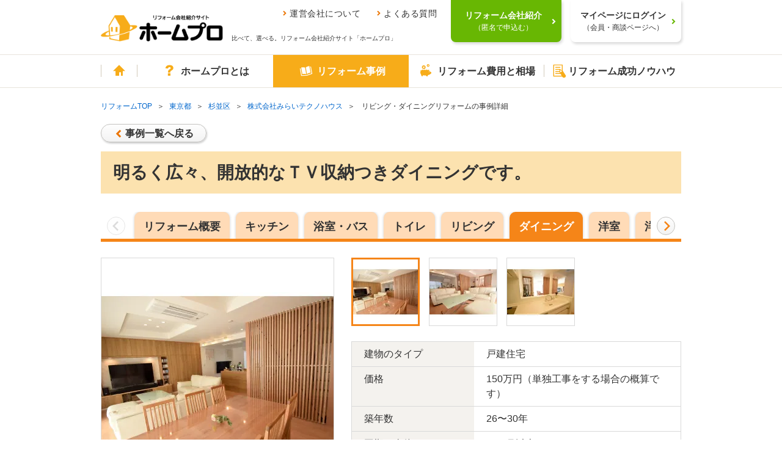

--- FILE ---
content_type: text/html; charset=UTF-8
request_url: https://www.homepro.jp/jirei/B92365.html
body_size: 14669
content:
<!DOCTYPE html>

<head>
    <meta charset="utf-8">
  <title>明るく広々、開放的なＴＶ収納つきダイニングです。 （ダイニング）リフォーム事例・施工事例 No.B92365｜リフォーム会社・業者紹介サイト「ホームプロ」</title>
  <meta name="description" content="明るく広々、開放的なＴＶ収納つきダイニングです。 （ダイニング）のリフォーム事例・施工例 No.B92365。１階空間の既存間仕切壁をほとんどなくし、出来るだけ広くされたいご要望でしたので、耐震診断や既存構造の解析には苦労をしました。特に抜けない柱には化粧材を貼り、意匠上どう残すかもポイントとなりました。階段も掛け替えとなりましたので、事前の耐震補強チェックにはかなり時間が掛かりました。意匠上こだわりました縦格子では、壁が見通し出来、筋交をスチール製も物にして視界を遮らない様に工夫しましたので、玄関からの正面にも同じ意匠を使い又、リビング入口引戸にも同じ意匠でデザインを統一しています。１階全体が大空間で心地良く感じられ、ホームパーティーで沢山の人が来られても圧迫感を全く感じません。">
  <meta property="og:title" content="明るく広々、開放的なＴＶ収納つきダイニングです。 （ダイニング）リフォーム事例・施工事例 No.B92365｜リフォーム会社・業者紹介サイト「ホームプロ」">
  <meta property="og:description" content="明るく広々、開放的なＴＶ収納つきダイニングです。 （ダイニング）のリフォーム事例・施工例 No.B92365。１階空間の既存間仕切壁をほとんどなくし、出来るだけ広くされたいご要望でしたので、耐震診断や既存構造の解析には苦労をしました。特に抜けない柱には化粧材を貼り、意匠上どう残すかもポイントとなりました。階段も掛け替えとなりましたので、事前の耐震補強チェックにはかなり時間が掛かりました。意匠上こだわりました縦格子では、壁が見通し出来、筋交をスチール製も物にして視界を遮らない様に工夫しましたので、玄関からの正面にも同じ意匠を使い又、リビング入口引戸にも同じ意匠でデザインを統一しています。１階全体が大空間で心地良く感じられ、ホームパーティーで沢山の人が来られても圧迫感を全く感じません。">
  <meta property="og:type" content="article">
  <meta property="og:url" content="https://www.homepro.jp/jirei/B92365.html">
  <meta property="og:image" content="https://www.homepro.jp/common/show_image_jireiPart.html?id=9423&subId=92365&item=main&nophoto">
    <link rel="canonical" href="https://www.homepro.jp/jirei/K37739.html">
  <meta content="IE=edge" http-equiv="X-UA-Compatible">
<meta content="telephone=no" name="format-detection">
<meta content="width=1024" name="viewport">
<meta content="リフォーム会社、比べて、選べる。｜ホームプロ" property="og:site_name">
<meta content="166516523397563" property="fb:page_id">
<link href="/favicon.ico" rel="apple-touch-icon">
<link href="/favicon.ico" rel="shortcut icon">
<link href="/favicon.ico" rel="icon" >
<link href="/cst/v1/common/css/base.css?20260121022021" rel="stylesheet">
<link href="/cst/v1/common/css/components.css?20260121022021" rel="stylesheet">
<script src="/cst/v1/common/js/json_ld.js?20260121022021"></script>

<!---->
<!-- Start VWO Async Smartcode -->
<script type='text/javascript'>
window._vwo_code = window._vwo_code || (function(){
var account_id=338377,
settings_tolerance=2000,
library_tolerance=2500,
use_existing_jquery=false,
is_spa=1,
hide_element='body',

/* DO NOT EDIT BELOW THIS LINE */
f=false,d=document,code={use_existing_jquery:function(){return use_existing_jquery;},library_tolerance:function(){return library_tolerance;},finish:function(){if(!f){f=true;var a=d.getElementById('_vis_opt_path_hides');if(a)a.parentNode.removeChild(a);}},finished:function(){return f;},load:function(a){var b=d.createElement('script');b.src=a;b.type='text/javascript';b.innerText;b.onerror=function(){_vwo_code.finish();};d.getElementsByTagName('head')[0].appendChild(b);},init:function(){
window.settings_timer=setTimeout('_vwo_code.finish()',settings_tolerance);var a=d.createElement('style'),b=hide_element?hide_element+'{opacity:0 !important;filter:alpha(opacity=0) !important;background:none !important;}':'',h=d.getElementsByTagName('head')[0];a.setAttribute('id','_vis_opt_path_hides');a.setAttribute('type','text/css');if(a.styleSheet)a.styleSheet.cssText=b;else a.appendChild(d.createTextNode(b));h.appendChild(a);this.load('https://dev.visualwebsiteoptimizer.com/j.php?a='+account_id+'&u='+encodeURIComponent(d.URL)+'&f='+(+is_spa)+'&r='+Math.random());return settings_timer; }};window._vwo_settings_timer = code.init(); return code; }());
</script>

<script type='text/javascript'>
_vis_opt_cookieDays = 200;
</script>
<!-- End VWO Async Smartcode -->
<!---->  <link href="/cst/v1/jirei/css/detail.css?20260121022021" rel="stylesheet">
  <script>
    var __naviCur = 'jirei';
  </script>

<script>(window.BOOMR_mq=window.BOOMR_mq||[]).push(["addVar",{"rua.upush":"false","rua.cpush":"true","rua.upre":"false","rua.cpre":"false","rua.uprl":"false","rua.cprl":"false","rua.cprf":"false","rua.trans":"SJ-d7b78c02-5ab0-4ee4-9c47-f36637ecb134","rua.cook":"false","rua.ims":"false","rua.ufprl":"false","rua.cfprl":"false","rua.isuxp":"false","rua.texp":"norulematch","rua.ceh":"false","rua.ueh":"false","rua.ieh.st":"0"}]);</script>
                              <script>!function(a){var e="https://s.go-mpulse.net/boomerang/",t="addEventListener";if("False"=="True")a.BOOMR_config=a.BOOMR_config||{},a.BOOMR_config.PageParams=a.BOOMR_config.PageParams||{},a.BOOMR_config.PageParams.pci=!0,e="https://s2.go-mpulse.net/boomerang/";if(window.BOOMR_API_key="V7PR3-WBEXH-LJKKU-Q6EUS-TEFJ4",function(){function n(e){a.BOOMR_onload=e&&e.timeStamp||(new Date).getTime()}if(!a.BOOMR||!a.BOOMR.version&&!a.BOOMR.snippetExecuted){a.BOOMR=a.BOOMR||{},a.BOOMR.snippetExecuted=!0;var i,_,o,r=document.createElement("iframe");if(a[t])a[t]("load",n,!1);else if(a.attachEvent)a.attachEvent("onload",n);r.src="javascript:void(0)",r.title="",r.role="presentation",(r.frameElement||r).style.cssText="width:0;height:0;border:0;display:none;",o=document.getElementsByTagName("script")[0],o.parentNode.insertBefore(r,o);try{_=r.contentWindow.document}catch(O){i=document.domain,r.src="javascript:var d=document.open();d.domain='"+i+"';void(0);",_=r.contentWindow.document}_.open()._l=function(){var a=this.createElement("script");if(i)this.domain=i;a.id="boomr-if-as",a.src=e+"V7PR3-WBEXH-LJKKU-Q6EUS-TEFJ4",BOOMR_lstart=(new Date).getTime(),this.body.appendChild(a)},_.write("<bo"+'dy onload="document._l();">'),_.close()}}(),"".length>0)if(a&&"performance"in a&&a.performance&&"function"==typeof a.performance.setResourceTimingBufferSize)a.performance.setResourceTimingBufferSize();!function(){if(BOOMR=a.BOOMR||{},BOOMR.plugins=BOOMR.plugins||{},!BOOMR.plugins.AK){var e="true"=="true"?1:0,t="",n="ck6e3tqxzcoao2luraoa-f-632b40914-clientnsv4-s.akamaihd.net",i="false"=="true"?2:1,_={"ak.v":"39","ak.cp":"1052651","ak.ai":parseInt("624632",10),"ak.ol":"0","ak.cr":9,"ak.ipv":4,"ak.proto":"h2","ak.rid":"4fdea300","ak.r":44387,"ak.a2":e,"ak.m":"dsca","ak.n":"essl","ak.bpcip":"18.188.77.0","ak.cport":60708,"ak.gh":"23.192.164.20","ak.quicv":"","ak.tlsv":"tls1.3","ak.0rtt":"","ak.0rtt.ed":"","ak.csrc":"-","ak.acc":"","ak.t":"1769244700","ak.ak":"hOBiQwZUYzCg5VSAfCLimQ==sk2NBMw/swNxwDLpIRsg0CxDu17tAcShHL6q8hSMUiOWoeG/9YdcCIT+VfcCYOTcihHFx3WVfnOlUdU15+KyUGuqCO4RfHq1HwYglEFFY11dHdgLsQIbvoCua6yMc+H99p32cYpcFYnIGuugI6l4fatHwR6X6FULKLnzdhqTVba8iFFHAKMN7gES0Wj4ATzW/qWuPqAQ1Qrcwy8kOo3D2xmuKqCHoONtNvOEXBJU/l6Da6vF7VnLbnBpy/Tc8+BhB/ccg++FNsdmvfdjRgtaX8pqHz4QDqefY8JPsD3urIlzVWXUh85CJPSlOdpPsMVC7J3IoV4Ac656abBa8VHaosJqZnz6SOpSRhWclbx5RuBi9u0Mzsu3BR4rKO/9U9fUpnCkd5fhAlThtpQTmkI5Qq7oOj7Yx/YAIlgg2Vb7apA=","ak.pv":"34","ak.dpoabenc":"","ak.tf":i};if(""!==t)_["ak.ruds"]=t;var o={i:!1,av:function(e){var t="http.initiator";if(e&&(!e[t]||"spa_hard"===e[t]))_["ak.feo"]=void 0!==a.aFeoApplied?1:0,BOOMR.addVar(_)},rv:function(){var a=["ak.bpcip","ak.cport","ak.cr","ak.csrc","ak.gh","ak.ipv","ak.m","ak.n","ak.ol","ak.proto","ak.quicv","ak.tlsv","ak.0rtt","ak.0rtt.ed","ak.r","ak.acc","ak.t","ak.tf"];BOOMR.removeVar(a)}};BOOMR.plugins.AK={akVars:_,akDNSPreFetchDomain:n,init:function(){if(!o.i){var a=BOOMR.subscribe;a("before_beacon",o.av,null,null),a("onbeacon",o.rv,null,null),o.i=!0}return this},is_complete:function(){return!0}}}}()}(window);</script></head>

<body>
  <!---->
<!---->
<!---->
<!---->
<!---->
<!---->
<!---->
<!---->
<!---->
<!---->
<!---->
<!---->
<!---->
<!---->
<!---->
<!---->
<!---->
<!---->
<!---->
<!---->
<!---->
<!---->
<!---->
<!---->

<!---->
<!---->
<!---->
<!---->
<!---->
<!---->
<!---->
<!---->
<!---->
<!---->
<!---->
<!---->
<!---->
<!---->
<!---->
<!---->
<!---->
<!---->
<!---->
<!---->
<!---->
<!---->
<!---->

<!---->
<!---->
<!---->
<!---->

<script type="text/javascript">
  var clientInfo = {};
  /**/
          clientInfo.ClientOrderId = "";
        
    
      
  
   /**/
</script>

<!---->
<script type="text/javascript">
  if (Object.keys(clientInfo).length > 0){
    window.dataLayer = window.dataLayer || [];
    dataLayer.push(clientInfo);
  }
</script>
<!-- Google Tag Manager -->
<noscript><iframe src="//www.googletagmanager.com/ns.html?id=GTM-T5L9G54W"
height="0" width="0" style="display:none;visibility:hidden"></iframe></noscript>
<script>(function(w,d,s,l,i){w[l]=w[l]||[];w[l].push({'gtm.start':
new Date().getTime(),event:'gtm.js'});var f=d.getElementsByTagName(s)[0],
j=d.createElement(s),dl=l!='dataLayer'?'&l='+l:'';j.async=true;j.src=
'//www.googletagmanager.com/gtm.js?id='+i+dl;f.parentNode.insertBefore(j,f);
})(window,document,'script','dataLayer','GTM-T5L9G54W');</script>
<!-- End Google Tag Manager -->
<!---->
<!---->
  <div class="g-page" id="g-page">
    <noscript><p class="g-noscript m-container m-panel m-panel-alert m-panel-rect">このサイトではJavaScriptを使用しています。ブラウザの設定でJavaScriptを有効にしてください。</p></noscript>
<header class="headerWrap commonHeader">
  <div class="headerInner">
    <a href="/" class="headerLogoLink"><img src="/cst/v1/common/image/logo.png" alt="ホームプロ" class="headerLogo"></a>
    <div class="ttl">
      <ul class="headerLinks">
        <li><a href="/corporate/">運営会社について</a></li>
        <li><a href="/about/faq.html">よくある質問</a></li>
      </ul>
      <p>比べて、選べる。リフォーム会社紹介サイト「ホームプロ」</p>
    </div>
  </div>
  <div class="loginWrap">
    <div class="loginBg"></div>
    <!-- data-href-role="order"を指定し、/cst/common/js/linkRewriter.jsを読み込むことでhref属性の上書きを行う -->
    <a href="/order.html" class="login login-green js-hover" data-href-role="order">
      <p>リフォーム会社紹介<br><span>（匿名で申込む）</span></p>
    </a>
    <a href="/hmp/user_top.html" id="js-mypageCheck" class="login js-hover">
      <p>マイページにログイン<br><span>（会員・商談ページへ）</span></p>
    </a>
    <div class="loginSb" id="syodan_Box">
      <p>会員ページでは、お申込みいただいた内容に対応できるリフォーム会社を紹介しています。各社の会社情報、評価・クチコミの閲覧や、メッセージのやりとり（商談）ができます。</p>
      <img src="/cst/v1/common/image/icn_close.png" alt="閉じる" class="close js-hover">
    </div>
  </div>
</header>
    <nav class="g-navi commonNavi" id="g-navi">
	<div class="m-container">
		<ul class="menu">
			<li class="home"><a href="/"><i class="m-i m-i-home"></i>ホーム</a></li>
			<li class="about menu_top">
				<a href="/about/" class=""><i class="m-i m-i-q"></i>ホームプロとは</a>
				<div class="dropdown">
					<i class="m-i m-close"></i>
					<ul class="firstLayer">
						<li class=""><span>ホームプロについて<i class="m-i m-i-down2"></i></span>
							<div class="secondLayerWrap">
								<ul class="secondLayer secondLayer01 m-bullets">
									<li><a href="/about/homepromerit.html">ホームプロのメリット</a></li>
									<li><a href="/about/guide.html">ホームプロご利用の流れ</a></li>
									<li><a href="/about/faq.html">よくある質問と回答</a></li>
									<li><a href="https://cdn.p.recruit.co.jp/terms/hmp-t-1002/index.html"
											target="_blank">ホームプロ利用規約</a></li>
									<li><a href="https://cdn.p.recruit.co.jp/terms/cmn-t-1005/index.html?p=pp086"
											target="_blank">プライバシーポリシー</a></li>
								</ul>
							</div>
						</li>
						<li class=""><span>ホームプロの安心<i class="m-i m-i-down2"></i></span>
							<div class="secondLayerWrap">
								<ul class="secondLayer secondLayer01 m-bullets">
									<li><a href="/about/partner.html">厳しい加盟審査</a></li>
									<li><a href="/about/guidance.html">加盟会社の指導</a></li>
									<li><a href="/about/voice.html">施主による評価</a></li>
									<li><a href="/about/guarantee.html">安心の工事完成保証</a></li>
								</ul>
							</div>
						</li>
						<li class=""><span>紹介実績<i class="m-i m-i-down2"></i></span>
							<div class="secondLayerWrap prefecturesListWrap">
								<ul class="secondLayer prefecturesList m-bullets">
									<li class="listItemTitle">北海道・東北</li>
									<li><a href="/hokkaido/">北海道</a></li>
									<li>
										<ul class="cityList m-bullets">
											<li><a href="/hokkaido/sapporo/">札幌市</a></li>
										</ul>
									</li>
									<li class="break"></li>
									<li><a href="/aomori/">青森県</a></li>
									<li><a href="/iwate/">岩手県</a></li>
									<li><a href="/akita/">秋田県</a></li>
									<li><a href="/miyagi/">宮城県</a></li>
									<li>
										<ul class="cityList m-bullets">
											<li><a href="/miyagi/sendai/">仙台市</a></li>
										</ul>
									</li>
									<li><a href="/yamagata/">山形県</a></li>
									<li><a href="/fukushima/">福島県</a></li>

									<li class="listItemTitle">関東</li>
									<li><a href="/tokyo/">東京都</a></li>
									<li><a href="/kanagawa/">神奈川県</a></li>
									<li>
										<ul class="cityList m-bullets">
											<li><a href="/kanagawa/yokohama/">横浜市</a></li>
											<li><a href="/kanagawa/kawasaki/">川崎市</a></li>
											<li><a href="/kanagawa/sagamihara/">相模原市</a></li>
										</ul>
									</li>
									<li class="break"></li>
									<li><a href="/saitama/">埼玉県</a></li>
									<li>
										<ul class="cityList m-bullets">
											<li><a href="/saitama/saitama/">さいたま市</a></li>
										</ul>
									</li>
									<li><a href="/chiba/">千葉県</a></li>
									<li>
										<ul class="cityList m-bullets">
											<li><a href="/chiba/chiba/">千葉市</a></li>
										</ul>
									</li>
									<li><a href="/ibaraki/">茨城県</a></li>
									<li><a href="/tochigi/">栃木県</a></li>
									<li><a href="/gumma/">群馬県</a></li>

									<li class="listItemTitle">甲信越・北陸</li>
									<li><a href="/yamanashi/">山梨県</a></li>
									<li><a href="/nagano/">長野県</a></li>
									<li><a href="/niigata/">新潟県</a></li>
									<li>
										<ul class="cityList m-bullets">
											<li><a href="/niigata/niigata/">新潟市</a></li>
										</ul>
									</li>
									<li><a href="/toyama/">富山県</a></li>
									<li><a href="/ishikawa/">石川県</a></li>
									<li><a href="/fukui/">福井県</a></li>

									<li class="listItemTitle">東海</li>
									<li><a href="/aichi/">愛知県</a></li>
									<li>
										<ul class="cityList m-bullets">
											<li><a href="/aichi/nagoya/">名古屋市</a></li>
										</ul>
									</li>
									<li><a href="/shizuoka/">静岡県</a></li>
									<li>
										<ul class="cityList m-bullets">
											<li><a href="/shizuoka/shizuoka/">静岡市</a></li>
											<li><a href="/shizuoka/hamamatsu/">浜松市</a></li>
										</ul>
									</li>
									<li><a href="/gifu/">岐阜県</a></li>
									<li><a href="/mie/">三重県</a></li>

									<li class="listItemTitle">関西</li>
									<li><a href="/osaka/">大阪府</a></li>
									<li>
										<ul class="cityList m-bullets">
											<li><a href="/osaka/osaka/">大阪市</a></li>
											<li><a href="/osaka/sakai/">堺市</a></li>
										</ul>
									</li>
									<li><a href="/hyogo/">兵庫県</a></li>
									<li>
										<ul class="cityList m-bullets">
											<li><a href="/hyogo/kobe/">神戸市</a></li>
										</ul>
									</li>
									<li><a href="/kyoto/">京都府</a></li>
									<li>
										<ul class="cityList m-bullets">
											<li><a href="/kyoto/kyoto/">京都市</a></li>
										</ul>
									</li>
									<li><a href="/shiga/">滋賀県</a></li>
									<li><a href="/nara/">奈良県</a></li>
									<li><a href="/wakayama/">和歌山県</a></li>

									<li class="listItemTitle">中国</li>
									<li><a href="/okayama/">岡山県</a></li>
									<li>
										<ul class="cityList m-bullets">
											<li><a href="/okayama/okayama/">岡山市</a></li>
										</ul>
									</li>
									<li><a href="/hiroshima/">広島県</a></li>
									<li>
										<ul class="cityList m-bullets">
											<li><a href="/hiroshima/hiroshima/">広島市</a></li>
										</ul>
									</li>
									<li><a href="/tottori/">鳥取県</a></li>
									<li><a href="/shimane/">島根県</a></li>
									<li><a href="/yamaguchi/">山口県</a></li>

									<li class="listItemTitle">四国</li>
									<li><a href="/ehime/">愛媛県</a></li>
									<li><a href="/kagawa/">香川県</a></li>
									<li><a href="/kochi/">高知県</a></li>
									<li><a href="/tokushima/">徳島県</a></li>

									<li class="listItemTitle">九州・沖縄</li>
									<li><a href="/fukuoka/">福岡県</a></li>
									<li>
										<ul class="cityList m-bullets">
											<li><a href="/fukuoka/fukuoka/">福岡市</a></li>
											<li><a href="/fukuoka/kitakyushu/">北九州市</a></li>
										</ul>
									</li>
									<li><a href="/saga/">佐賀県</a></li>
									<li><a href="/nagasaki/">長崎県</a></li>
									<li><a href="/kumamoto/">熊本県</a></li>
									<li>
										<ul class="cityList m-bullets">
											<li><a href="/kumamoto/kumamoto/">熊本市</a></li>
										</ul>
									</li>
									<li><a href="/oita/">大分県</a></li>
									<li><a href="/miyazaki/">宮崎県</a></li>
									<li><a href="/kagoshima/">鹿児島県</a></li>
									<li><a href="/okinawa/">沖縄県</a></li>
									<li class="borderTop"><a href="/ranking/">リフォーム会社ランキング</a></li>
								</ul>
							</div>
						</li>
						<li class=""><span>運営会社について<i class="m-i m-i-down2"></i></span>
							<div class="secondLayerWrap">
								<ul class="secondLayer secondLayer01 m-bullets">
									<li><a href="/corporate/vision.html">ホームプロのビジョン（目指す姿）</a></li>
									<li><a href="/corporate/message.html">社長メッセージ</a></li>
									<li><a href="/corporate/outline.html">会社情報</a></li>
									<li><a href="/corporate/history.html">ホームプロの歴史</a></li>
									<li><a href="/corporate/press.html">紹介記事・番組</a></li>
								</ul>
							</div>
						</li>
						<li class=""><span>その他<i class="m-i m-i-down2"></i></span>
							<div class="secondLayerWrap">
								<ul class="secondLayer secondLayer01 m-bullets">
									<li><a href="/about/mailmagazine/">メールマガジン</a></li>
									<li><a href="/about/news.html">お知らせ・新着リフォーム情報</a></li>
								</ul>
							</div>
						</li>
					</ul>
				</div>
			</li>
			<li class="jirei menu_top">
				<a href="/jirei/" class=""><i class="m-i m-i-book"></i>リフォーム事例</a>
				<div class="dropdown">
					<i class="m-i m-close"></i>
					<ul class="firstLayer">
						<li class=""><span>理想の暮らしをホームプロで実現<i class="m-i m-i-down2"></i></span>
							<div class="secondLayerWrap">
								<ul class="secondLayer secondLayer01 m-bullets">
									<li class="listItemTitle">ピックアップ記事</li>
									<li><a href="/syuzai/interview05.html">水まわりをまとめてリフォームで快適に</a></li>
									<li><a href="/syuzai/interview13.html">白基調の広々LDKで、念願の料理教室を</a></li>
									<li><a href="/syuzai/interview19.html">こだわり建具＆DIYで一新！中古リフォームでフレンチアンティークな家に</a></li>
									<li><a href="/syuzai/interview22.html">1階が事務所だった自宅を改装 3世代が心地よく暮らせる3LDKへ</a></li>
									<li class="viewList"><a href="/syuzai/">一覧を見る</a></li>
								</ul>
							</div>
						</li>
						<li class=""><span>リフォーム施工事例<i class="m-i m-i-down2"></i></span>
							<div class="secondLayerWrap">
								<ul class="secondLayer secondLayer01 m-bullets">
									<li class="listItemTitle">水まわり</li>
									<li><a href="/jirei/List_kitchen.html">キッチン</a></li>
									<li><a href="/jirei/List_bath.html">浴室・バス</a></li>
									<li><a href="/jirei/List_toilet.html">トイレ</a></li>
									<li><a href="/jirei/List_lavatory.html">洗面</a></li>
									<li class="listItemTitle">居室</li>
									<li><a href="/jirei/List_living.html">リビング</a></li>
									<li><a href="/jirei/List_dining.html">ダイニング</a></li>
									<li><a href="/jirei/List_westernroom.html">洋室</a></li>
									<li><a href="/jirei/List_japaneseroom.html">和室</a></li>
									<li><a href="/jirei/List_entrance.html">玄関</a></li>
									<li><a href="/jirei/List_hallway.html">廊下</a></li>
									<li><a href="/jirei/List_step.html">階段</a></li>
									<li class="listItemTitle">外まわり</li>
									<li><a href="/jirei/List_exteriorwall.html">外壁</a></li>
									<li><a href="/jirei/List_roof.html">屋根</a></li>
									<li><a href="/jirei/List_exterior.html">外構・エクステリア</a></li>
									<li><a href="/jirei/List_balcony.html">バルコニー・ベランダ</a></li>
									<li><a href="/jirei/List_gardening.html">庭・ガーデニング</a></li>
								</ul>
								<ul class="secondLayer secondLayer02 m-bullets">
									<li class="listItemTitle">テーマ別</li>
									<li><a href="/jirei/List_total.html">全面改装</a></li>
									<li><a href="/jirei/List_change.html">間取り変更・スケルトンのリフォーム</a></li>
									<li><a href="/jirei/List_renovation.html">リノベーション</a></li>
									<li><a href="/jirei/List_nisetai.html">2世帯・3世帯同居のリフォーム</a></li>
									<li><a href="/jirei/List_kaigo.html">高齢者・介護のリフォーム</a></li>
									<li><a href="/jirei/List_barrierfree.html">バリアフリーのリフォーム</a></li>
									<li><a href="/jirei/List_alldenka.html">オール電化のリフォーム</a></li>
									<li><a href="/jirei/List_eco.html">省エネのリフォーム</a></li>
									<li><a href="/jirei/List_taishin.html">耐震補強</a></li>
									<li><a href="/jirei/List_storagereform.html">収納充実</a></li>
									<li><a href="/jirei/List_zougenchiku.html">増築・減築</a></li>
									<li><a href="/jirei/List_dannetsu.html">断熱・気密</a></li>
									<li><a href="/jirei/List_bouhan.html">防犯対策</a></li>
									<li><a href="/jirei/List_pet.html">ペットと暮らすリフォーム</a></li>
								</ul>
							</div>
						</li>
					</ul>
				</div>
			</li>
			<li class="hiyou menu_top">
				<a href="/hiyou/" class=""><i class="m-i m-i-jireitohiyou"></i>リフォーム費用と相場</a>
				<div class="dropdown">
					<i class="m-i m-close"></i>
					<ul class="firstLayer">
						<li class=""><span>リフォームの費用と相場<i class="m-i m-i-down2"></i></span>
							<div class="secondLayerWrap">
								<ul class="secondLayer secondLayer01 m-bullets">
									<li class="listItemTitle">水まわり</li>
									<li><a href="/hiyou/kitchen.html">キッチン</a></li>
									<li><a href="/hiyou/bath.html">浴室</a></li>
									<li><a href="/hiyou/toilet.html">トイレ</a></li>
									<li><a href="/hiyou/senmen.html">洗面</a></li>
									<li class="listItemTitle">居室</li>
									<li><a href="/hiyou/living.html">リビング</a></li>
									<li><a href="/hiyou/dining.html">ダイニング</a></li>
									<li><a href="/hiyou/shinshitsu.html">寝室</a></li>
									<li><a href="/hiyou/genkan.html">玄関</a></li>
									<li><a href="/hiyou/youshitsu.html">洋室</a></li>
									<li><a href="/hiyou/washitsu.html">和室</a></li>
									<li><a href="/hiyou/rouka.html">廊下</a></li>
									<li><a href="/hiyou/kaidan.html">階段</a></li>
									<li><a href="/hiyou/storage.html">収納</a></li>
									<li><a href="/hiyou/flooring.html">フローリング・床</a></li>
								</ul>
								<ul class="secondLayer secondLayer02 m-bullets">
									<li class="listItemTitle">外まわり</li>
									<li><a href="/hiyou/gaiheki.html">外壁</a></li>
									<li><a href="/hiyou/yane.html">屋根</a></li>
									<li><a href="/hiyou/exterior.html">外構・エクステリア</a></li>
									<li><a href="/hiyou/garage.html">駐車場・ガレージ</a></li>
									<li><a href="/hiyou/balcony.html">バルコニー・ベランダ</a></li>
									<li><a href="/hiyou/sasshi.html">窓・サッシ</a></li>
									<li><a href="/hiyou/garden.html">庭・ガーデニング</a></li>
									<li class="listItemTitle">目的別リフォーム費用相場</li>
									<li><a href="/hiyou/zoukaichiku.html">増改築</a></li>
									<li><a href="/hiyou/total.html">全面リフォーム</a></li>
									<li><a href="/hiyou/used.html">中古住宅を購入してリフォーム</a></li>
									<li><a href="/hiyou/nisetai.html">二世帯リフォーム</a></li>
									<li><a href="/hiyou/rent.html">賃貸マンション</a></li>
									<li><a href="/hiyou/skeleton.html">スケルトンリフォーム</a></li>
									<li><a href="/hiyou/barrierfree.html">バリアフリーのリフォーム</a></li>
									<li><a href="/hiyou/renovation.html">リノベーション</a></li>
								</ul>
							</div>
						</li>
					</ul>
				</div>
			</li>
			<li class="info menu_top">
				<a href="/info/" class=""><i class="m-i m-i-memo"></i>リフォーム成功ノウハウ</a>
				<div class="dropdown">
					<i class="m-i m-close"></i>
					<ul class="firstLayer">
						<li class=""><span>箇所別ノウハウ<i class="m-i m-i-down2"></i></span>
							<div class="secondLayerWrap">
								<ul class="secondLayer secondLayer01 m-bullets">
									<li class="listItemTitle">水まわり</li>
									<li><a href="/kitchen/">キッチン</a></li>
									<li><a href="/bath/">浴室</a></li>
									<li><a href="/toilet/">トイレ</a></li>
									<li><a href="/senmen/">洗面</a></li>
									<li class="listItemTitle">居室</li>
									<li><a href="/living/">リビング・ダイニング</a></li>
									<li><a href="/youshitsu/">洋室</a></li>
									<li><a href="/washitsu/">和室</a></li>
									<li><a href="/genkan/">玄関</a></li>
									<li><a href="/rouka/">廊下</a></li>
									<li><a href="/kaidan/">階段</a></li>
								</ul>
								<ul class="secondLayer secondLayer02 m-bullets">
									<li class="listItemTitle">外まわり</li>
									<li><a href="/gaiheki/">外壁</a></li>
									<li><a href="/yane/">屋根</a></li>
									<li><a href="/exterior/">外構・エクステリア</a></li>
									<li><a href="/balcony/">バルコニー・ベランダ</a></li>
									<li><a href="/garden/">庭・ガーデニング</a></li>
									<li><a href="/garage/">駐車場・ガレージ</a></li>
									<li class="listItemTitle">内装ほか</li>
									<li><a href="/naisou/">内装</a></li>
									<li><a href="/storage/">収納</a></li>
									<li><a href="/kabegami/">壁紙・クロス</a></li>
									<li><a href="/sasshi/">窓・サッシ</a></li>
									<li><a href="/flooring/">フローリング・床</a></li>
								</ul>
							</div>
						</li>
						<li class=""><span>テーマ別ノウハウ<i class="m-i m-i-down2"></i></span>
							<div class="secondLayerWrap">
								<ul class="secondLayer secondLayer01 m-bullets">
									<li class="listItemTitle">ライフスタイル別のリフォーム</li>
									<li><a href="/renovation/">リノベーション</a></li>
									<li><a href="/used/">中古住宅を購入してリフォーム</a></li>
									<li><a href="/nisetai/">二世帯リフォーム</a></li>
									<li><a href="/kaigo/">介護リフォーム</a></li>
									<li><a href="/barrierfree/">バリアフリーのリフォーム</a></li>
									<li><a href="/mansion/">マンションリフォーム</a></li>
									<li class="listItemTitle">こだわりのリフォーム</li>
									<li><a href="/design/">デザインリフォーム</a></li>
									<li><a href="/wafu/">和風リフォーム</a></li>
									<li><a href="/kominka/">古民家リフォーム</a></li>
									<li><a href="/natural/">自然素材リフォーム</a></li>
									<li><a href="/pet/">ペットと暮らすリフォーム</a></li>
									<li class="listItemTitle">ご予算にあわせたリフォームり</li>
									<li><a href="/under100/">100万円以内のリフォーム</a></li>
									<li><a href="/kakuyasu/">格安・激安リフォーム</a></li>
								</ul>
								<ul class="secondLayer secondLayer02 m-bullets">
									<li class="listItemTitle">リフォームの知恵</li>
									<li><a href="/ecopoint/">省エネ住宅ポイント制度</a></li>
									<li><a href="/policy/">リフォーム関連の優遇税制</a></li>
									<li><a href="/loan/">リフォームローン</a></li>
									<li><a href="/rent/">賃貸リフォーム</a></li>
									<li><a href="/mame/">住まいのリフォーム100選</a></li>
									<li><a href="/daikiboshuzen/">大規模修繕</a></li>
									<li><a href="/stock/">住宅ストック循環支援事業</a></li>
									<li><a href="/maker-syuzai/">メーカー取材</a></li>
									<li><a href="/jissen/">リフォーム実践Q&amp;A</a></li>
									<li class="listItemTitle">住まいの機能・性能向上</li>
									<li><a href="/taishin/">耐震</a></li>
									<li><a href="/bouhan/">防犯</a></li>
									<li><a href="/dannetsu/">断熱</a></li>
									<li><a href="/over20/">築20年以上のリフォーム</a></li>
									<li><a href="/zoukaichiku/">増築・改築</a></li>
									<li class="listItemTitle">リフォームなんでも事典</li>
									<li><a href="/jiten_reform/">リフォーム編</a></li>
								</ul>
							</div>
						</li>
						<li class=""><span>特集コンテンツ<i class="m-i m-i-down2"></i></span>
							<div class="secondLayerWrap">
								<ul class="secondLayer secondLayer01 m-bullets">
									<li class="listItemTitle">特集コンテンツ</li>
									<li><a href="/tokusyuu/kinkyodoukyo/">みんながうれしい住まい方　近居・同居</a></li>
									<li><a href="/total/">フルリフォーム特集</a></li>
									<li><a href="/tokusyuu/kenkoujumyou/">リフォームで健康寿命をのばす</a></li>
									<li><a href="/timing/index_h.html">住まいに見るリフォームどき</a></li>
									<li><a href="/timing/">家族に見るリフォームどき</a></li>
									<li><a href="/topic/2014/tax/">消費増税でリフォーム負担はどれだけ増える？</a></li>
									<li><a href="/hiyou/kouji.html">リフォームにかかるお金のすべて</a></li>
									<li><a href="/survey/2016_1130.html">リフォーム満足度調査</a></li>
									<li><a href="/tokusyuu/choukiyuuryou/">長期優良住宅化</a></li>
								</ul>
							</div>
						</li>
					</ul>
				</div>
			</li>
		</ul>
		<!-- <a id="btn_order" class="m-btn m-btn-cv m-btn-i" rel="nofollow" href="/order.html"><i class="m-i m-i-badge"></i><span><span class="h-nobr">リフォーム会社</span><wbr><span class="h-nobr">紹介</span><wbr><span class="h-nobr">を申込む</span></span></a> -->
	</div>
</nav>    <ol class="g-breadcrumb m-container">
      <li><a href="/">リフォームTOP</a></li>
              <li><a href="/tokyo/">東京都</a></li>
                            <li><a href="/tokyo/suginami/">杉並区</a></li>
            <li><a href="/kaisha/9423/">株式会社みらいテクノハウス</a></li>
      <li>
                  リビング・ダイニングリフォームの事例詳細
              </li>
    </ol>
    <div class="g-body" id="g-body">
      <div class="m-container">
                          <a class="m-btn m-btn-def m-btn-rev h-vmBox-m" id="back-to-list" href="/hmp/user_top.html">事例一覧へ戻る</a>
                        <div class="m-hl m-hl-lv1 m-hl-simple"><h1>明るく広々、開放的なＴＶ収納つきダイニングです。</h1></div>
        <section>
          <div class="sec-tab js-rollfilm">
            <div class="screen">
              <div class="reel">
                <ul class="film m-tab">
                  <li><a href="/jirei/K37739.html">リフォーム概要</a></li>
                                                            <li><a href="/jirei/B92326.html">キッチン</a></li>
                                                                                <li><a href="/jirei/B92338.html">浴室・バス</a></li>
                                                                                <li><a href="/jirei/B92341.html">トイレ</a></li>
                                                                                <li><a href="/jirei/B92342.html">リビング</a></li>
                                                                                <li><h2><a class="active" href="/jirei/B92365.html">ダイニング</a></h2></li>
                                                                                <li><a href="/jirei/B92366.html">洋室</a></li>
                                                                                <li><a href="/jirei/B92367.html">洋室</a></li>
                                                                                <li><a href="/jirei/B92368.html">洋室</a></li>
                                                                                <li><a href="/jirei/B92384.html">洋室</a></li>
                                                                                <li><a href="/jirei/B92369.html">玄関</a></li>
                                                                                <li><a href="/jirei/B92370.html">廊下</a></li>
                                                                                <li><a href="/jirei/B92382.html">窓・サッシ</a></li>
                                                                                <li><a href="/jirei/B92371.html">バルコニー・ベランダ</a></li>
                                                                                <li><a href="/jirei/B92372.html">庭・ガーデニング</a></li>
                                                                                <li><a href="/jirei/B92381.html">階段</a></li>
                                                                                <li><a href="/jirei/B92383.html">収納</a></li>
                                                                                <li><a href="/jirei/B92385.html">その他</a></li>
                                                      </ul>
              </div>
            </div>
            <div class="prev m-ctrlBtn m-ctrlBtn-circle m-ctrlBtn-s m-ctrlBtn-left"></div>
            <div class="next m-ctrlBtn m-ctrlBtn-circle m-ctrlBtn-s m-ctrlBtn-right"></div>
          </div>
          <div class="rich-ui h-splitBox m-block">
            <div class="pic h-vmBoxes-m">
              <div class="m-pic m-pic-380x380 m-bdrBezel">
                <div>
                  <img alt="明るく広々、開放的なＴＶ収納つきダイニングです。" id="gallery-photo" src="/common/image/blank.jpg">
                </div>
              </div>
              <p id="gallery-caption"></p>
            </div>
            <div class="texts h-vmBoxes-xl">
              <div class="h-pullBoxes h-hmBoxes-m js-hover-els js-gallery"  data-gallery="{klass: 'm-pic-active'}" >
                                  <a class="m-bdrBezel m-pic m-pic-110x110" href="/common/show_image_jireiPart.html?id=9423&subId=92365&item=main&size=M7&nophoto"><span><img alt="ダイニング南側から外へウッドデッキが続きます。ＴＶも壁面収納にてスッキリとしております。高級感のある木質感を出し、収納扉も余計な金具も無くしスッキリとして、一見収納が無い様な家具収納としております。ＴＶは壁面にも金具で設置出来るように下地を入れております。ＴＶ壁面には高級感の有るタイルも貼っております。南側からの光とリビングの雰囲気が何とも言えません。" src="/common/show_image_jireiPart.html?id=9423&subId=92365&item=main&size=M1&nophoto"></span></a>
                                                  <a class="m-bdrBezel m-pic m-pic-110x110" href="/common/show_image_jireiPart.html?id=9423&subId=92365&item=detail1&size=M7&nophoto"><span><img alt="リビングからダイニング方向の写真です。南側にウッドデッキと北側にも別空間として感じられるスキップフロアーをレイアウトしております。２階のお風呂が上に来ている為に、天井が一尾下がっておりますが、異空間としてリビングの続き間となっております。北側には大きな窓で、坪庭も設置しており、明るく風通しが良く広々感じられる空間です。撮影方向の裏側にはダイニングが続きます。" src="/common/show_image_jireiPart.html?id=9423&subId=92365&item=detail1&size=M1&nophoto"></span></a>
                                                  <a class="m-bdrBezel m-pic m-pic-110x110" href="/common/show_image_jireiPart.html?id=9423&subId=92365&item=detail2&size=M7&nophoto"><span><img alt="対面キッチンからダイニング方向をみた写真です。全体がオープン空間となっており、広々とした空間が続きます。右側デザイン縦格子壁は筋交をスチール製も物にして視界を遮らない様に工夫をしました。ダイニングとキッチンは多少離れておりますが、明るく全体を見わたせ気持ちの良い空間です。キッチンからは玄関の出入りも確認でき、お料理をしながらご家族全員の動きが確認出来ます。" src="/common/show_image_jireiPart.html?id=9423&subId=92365&item=detail2&size=M1&nophoto"></span></a>
                                              </div>
              <table class="m-table m-table-data m-table-fit">
                <tr>
                  <th>建物のタイプ</th>
                  <td>戸建住宅</td>
                </tr>
                <tr>
                  <th>価格</th>
                  <td>150万円（単独工事をする場合の概算です）</td>
                </tr>
                <tr>
                  <th>築年数</th>
                  <td>26〜30年</td>
                </tr>
                <tr>
                  <th>工期（全体）</th>
                  <td>３ヶ月以上</td>
                </tr>
                <tr>
                  <th>面積</th>
                  <td>11.00m&sup2;</td>
                </tr>
                <tr>
                  <th>その他採用機器・設備</th>
                  <td>床暖房・全面開放窓サッシ・折上げ天井・デザイン縦格子構造壁・ＬＥＤダウンライト・天井スピーカーなど</td>
                </tr>
                <tr>
                  <th>施工地</th>
                  <td>
                                                                <a href="/tokyo/">東京都</a>
                                                                                                                                <a href="/tokyo/setagaya/">世田谷区</a>
                                                                                  </td>
                </tr>
                <tr>
                  <th>家族構成</th>
                  <td>夫婦、子供３人</td>
                </tr>
              </table>
                            <section class="m-panel m-panel-lightGrayLine m-panel-rect m-panel-padS m-panel-bdrS h-subduedColor">
                <h3 class="h-textS">詳細情報：</h3>
                <div class="h-textS">
                    [テーマ]                                           耐震補強
                                                               、                       明るく広々
                                                               、                       デザイン重視
                                                              ／                                                                                                商品名：床暖房・開放サッシ・デザイン縦格子構造壁
                                                                      ／                                                  間取り変更：有り
                                                                      ／                                                  素材：指定なし
                                                                      ／                                                  広さ：指定なし
                                                                      ／                                                  和洋変更：和室→洋室
                                                                                                            ／                      その他採用機器・設備：床暖房・全面開放窓サッシ・折上げ天井・デザイン縦格子構造壁・ＬＥＤダウンライト・天井スピーカーなど
                                    </div>
              </section>
                          </div>
          </div>

                    <div class="communication m-block m-block-l   col2 h-splitBox js-height"  data-height="{selector: 'p'} ">

                        <section class="box_jirei demand">
              <h3 class="h-textL">お客さまのご要望</h3>
              <p  style="min-height: 135px;" >１階を全て続き間の様にしてなるべく仕切りを無くし、ご来客が来てもホームパーティーが出来る様にされたい。明るくく空気の淀みが無い清潔感の有る空間にしたい。
リビング前にサンルームが設置されておりました。サンルームで覆われていて、暗い印象でしたので、撤去をして明るく風通しのよい、すがすがしく気持ちの良くしたい。</p>
            </section>
            
                        <section class="box_jirei suggestion">
              <h3 class="h-textL">リフォーム会社のご提案</h3>
              <p  style="min-height: 155px;" >１階空間の既存間仕切壁をほとんどなくし、出来るだけ広くされたいご要望でしたので、耐震診断や既存構造の解析には苦労をしました。特に抜けない柱には化粧材を貼り、意匠上どう残すかもポイントとなりました。階段も掛け替えとなりましたので、事前の耐震補強チェックにはかなり時間が掛かりました。意匠上こだわりました縦格子では、壁が見通し出来、筋交をスチール製も物にして視界を遮らない様に工夫しましたので、玄関からの正面にも同じ意匠を使い又、リビング入口引戸にも同じ意匠でデザインを統一しています。
１階全体が大空間で心地良く感じられ、ホームパーティーで沢山の人が来られても圧迫感を全く感じません。</p>
            </section>
            
          </div>
          
                    <div class="before-after m-block m-block-l h-splitBox box_ba">
            <section>
              <div class="m-pic m-pic-380x380 m-bdrBezel">
                <span><img alt="Before" src="/common/show_image_jireiPart.html?id=9423&subId=92365&item=before1&size=M7&nophoto"></span>
              </div>
              <div class="caption h-ibs h-ibs-vaT">
                <h3 class="m-badge m-badge-before"><span>Before</span></h3>
                <p>以前はリビングと客間の続きまとなっておりました。続き間の壁全面撤去し、耐震補強をしてリビング・ダイニングを続き間としました。玄関位置も変更し、廊下も出来るだけリビング・ダイニング空間に取り込みたいので、耐震補強計画にはかなり時間をかけました。少々南側からの光が暗かったので南側の壁も撤去ております。</p>
              </div>
              <i class="arrow"><img src="/jirei/image/ar_004.png?20260121022021"></i>
            </section>
            <section>
              <div class="m-pic m-pic-380x380 m-bdrBezel">
                <span><img alt="After" src="/common/show_image_jireiPart.html?id=9423&subId=92365&item=after1&size=M7&nophoto"></span>
              </div>
              <div class="caption h-ibs h-ibs-vaT">
                <h3 class="m-badge m-badge-after"><span>After</span></h3>
                <p>以前はリビングと客間の続きまとなっておりました。続き間の壁全面撤去し、耐震補強をしてリビング・ダイニングを続き間としました。玄関位置も変更し、廊下も出来るだけリビング・ダイニング空間に取り込み、耐震補強をしながら大胆な空間になりました。
南側からの窓を大きく巾と高さを広げとても明るい空間です。</p>
              </div>
            </section>
          </div>
          
                    <div class="before-after m-block m-block-l h-splitBox box_ba">
            <section>
              <div class="m-pic m-pic-380x380 m-bdrBezel">
                <span><img alt="Before" src="/common/show_image_jireiPart.html?id=9423&subId=92365&item=before2&size=M7&nophoto"></span>
              </div>
              <div class="caption h-ibs h-ibs-vaT">
                <h3 class="m-badge m-badge-before"><span>Before</span></h3>
                <p>改装前には客間の和室でしたが、南側に掃き出し窓がありましたが、障子と植栽で南側からの採光が不十分でしたので、大きく開口をする計画をしました。真壁和室でしたので、筋交でも補強をしながらの計画には時間が掛かりました。改装後にはダイニング空間となりました。</p>
              </div>
              <i class="arrow"><img src="/jirei/image/ar_004.png?20260121022021"></i>
            </section>
            <section>
              <div class="m-pic m-pic-380x380 m-bdrBezel">
                <span><img alt="After" src="/common/show_image_jireiPart.html?id=9423&subId=92365&item=after2&size=M7&nophoto"></span>
              </div>
              <div class="caption h-ibs h-ibs-vaT">
                <h3 class="m-badge m-badge-after"><span>After</span></h3>
                <p>リビング・ダイニングの入口が正面となっております。天井には天井カセット型エアコンを設置して凹凸の無い空間で、入口デザイン格子引戸がスッキリとしたダイニング空間です。天井のダウンライトもＬＥＤの調光ライトとして、暖色系と寒色系との使い分けが可能です。夜のライティングの印象は昼間と全く印象が異なります。</p>
              </div>
            </section>
          </div>
                  </section>

        <section class="kuchikomi m-block m-block-l">
                  <div class="m-extra h-splitBox">
            <a class="m-bullet" href="/jirei/K37739.html">リフォーム概要（他の箇所のリフォーム内容）を見る</a>
            <div>施工会社：<a href="/kaisha/9423/">株式会社みらいテクノハウス</a></div>
          </div>
        </section>        <div id="jirei-order2">
          <section class="m-deal m-panel m-panel-cream m-panel-padL m-block m-block-l">
  <div class="h-tableRow h-vmBox-xl">
    <div>
      <i class="m-i m-i-chara8"></i>
    </div>
    <h2 class="m-deal-hl">このようなリフォームを実現できる<br>お近くのリフォーム会社を、複数社ご紹介！</h2>
  </div>
  <div class="h-tableRow h-tableRow-vaT">
    <div class="m-deal-btn">
      <div class="h-taC">
      <a id="btn_order" class="m-btn m-btn-cv m-btn-i" rel="nofollow" href="/order.html"><i class="m-i m-i-badge"></i><span><span class="h-nobr">リフォーム会社</span><wbr><span class="h-nobr">紹介</span><wbr><span class="h-nobr">を申込む</span></span></a>
      </div>
    </div>
  </div>
  </section>        </div>
                      <section class="m-block link">
         <h2 class="m-hl m-hl-lv2">よく似た条件の事例を探す</h2>
         <ul class="m-bullets m-hList m-hList-col3">
                        <li><a href="/jirei/List_taishin.html">耐震補強の事例一覧</a></li>
                                   <li><a href="/jirei/List_bright.html">明るく広々の事例一覧</a></li>
                                   <li><a href="/jirei/List_design.html">デザイン重視の事例一覧</a></li>
                    </ul>
       </section>
       
               <section class="m-block">
          <h2 class="m-hl m-hl-lv2">よく似た事例</h2>
          <div class="p-jirei-carousel js-carousel"  data-carousel="{minSlides: 5, maxSlides: 5, slideWidth: 152, slideMargin: 20}" >
            <ul class="m-subduedLinks js-hover-els">

                            <li>
                <a class="h-vmBoxes-s" href="/jirei/B92404.html">
                  <img alt="吹抜け　シーリングファン付　広々ダイニング" class="m-bdrBezel" height="150" src="/common/show_image_jireiPart.html?id=9423&subId=92404&item=main&nophoto" width="150">
                  <div class="h-splitBox">
                    <div class="m-label m-label-s">戸建住宅</div>
                    <div class="m-price m-price-s"><b>120</b>万円</div>
                  </div>
                  <div class="h-textS">ダイニング</div>
                  <p class="h-linkColor">吹抜け　シーリングファン付　広々ダイニング</p>
                </a>
              </li>
                            <li>
                <a class="h-vmBoxes-s" href="/jirei/B101625.html">
                  <img alt="美しい庭を眺めながら過ごせるダイニング" class="m-bdrBezel" height="150" src="/common/show_image_jireiPart.html?id=324239&subId=101625&item=main&nophoto" width="150">
                  <div class="h-splitBox">
                    <div class="m-label m-label-s">戸建住宅</div>
                    <div class="m-price m-price-s"><b>200</b>万円</div>
                  </div>
                  <div class="h-textS">ダイニング</div>
                  <p class="h-linkColor">美しい庭を眺めながら過ごせるダイニング</p>
                </a>
              </li>
                            <li>
                <a class="h-vmBoxes-s" href="/jirei/B124263.html">
                  <img alt="”艶感”の異なる素材が響き合う上質な空間" class="m-bdrBezel" height="150" src="/common/show_image_jireiPart.html?id=498&subId=124263&item=main&nophoto" width="150">
                  <div class="h-splitBox">
                    <div class="m-label m-label-s">戸建住宅</div>
                    <div class="m-price m-price-s"><b>250</b>万円</div>
                  </div>
                  <div class="h-textS">ダイニング</div>
                  <p class="h-linkColor">”艶感”の異なる素材が響き合う上質な空間</p>
                </a>
              </li>
                            <li>
                <a class="h-vmBoxes-s" href="/jirei/B168838.html">
                  <img alt="料理がしたくなるダイニングに生まれ変わりました" class="m-bdrBezel" height="150" src="/common/show_image_jireiPart.html?id=294&subId=168838&item=main&nophoto" width="150">
                  <div class="h-splitBox">
                    <div class="m-label m-label-s">戸建住宅</div>
                    <div class="m-price m-price-s"><b>40</b>万円</div>
                  </div>
                  <div class="h-textS">ダイニング</div>
                  <p class="h-linkColor">料理がしたくなるダイニングに生まれ変わりました</p>
                </a>
              </li>
                            <li>
                <a class="h-vmBoxes-s" href="/jirei/B171110.html">
                  <img alt="【バリアフリー】母への思いやり・ダイニング" class="m-bdrBezel" height="150" src="/common/show_image_jireiPart.html?id=4537&subId=171110&item=main&nophoto" width="150">
                  <div class="h-splitBox">
                    <div class="m-label m-label-s">戸建住宅</div>
                    <div class="m-price m-price-s"><b>70</b>万円</div>
                  </div>
                  <div class="h-textS">ダイニング</div>
                  <p class="h-linkColor">【バリアフリー】母への思いやり・ダイニング</p>
                </a>
              </li>
                            <li>
                <a class="h-vmBoxes-s" href="/jirei/B191796.html">
                  <img alt="お気に入りの絵画が掛かる、レストランのようなダイニング" class="m-bdrBezel" height="150" src="/common/show_image_jireiPart.html?id=4283&subId=191796&item=main&nophoto" width="150">
                  <div class="h-splitBox">
                    <div class="m-label m-label-s">戸建住宅</div>
                    <div class="m-price m-price-s"><b>200</b>万円</div>
                  </div>
                  <div class="h-textS">ダイニング</div>
                  <p class="h-linkColor">お気に入りの絵画が掛かる、レストランのようなダイニング</p>
                </a>
              </li>
                            <li>
                <a class="h-vmBoxes-s" href="/jirei/B197208.html">
                  <img alt="まるで新築。戸建て全面リノベーション【ダイニング】" class="m-bdrBezel" height="150" src="/common/show_image_jireiPart.html?id=334998&subId=197208&item=main&nophoto" width="150">
                  <div class="h-splitBox">
                    <div class="m-label m-label-s">戸建住宅</div>
                    <div class="m-price m-price-s"><b>300</b>万円</div>
                  </div>
                  <div class="h-textS">ダイニング</div>
                  <p class="h-linkColor">まるで新築。戸建て全面リノベーション【ダイニング】</p>
                </a>
              </li>
              
            </ul>
            <div class="prev m-ctrlBtn m-ctrlBtn-circle m-ctrlBtn-left"></div>
            <div class="next m-ctrlBtn m-ctrlBtn-circle m-ctrlBtn-right"></div>
          </div>
        </section>
                                <input type='hidden' data-history-key='hp-history-jirei' />
        <input type='hidden' data-history-display-count='10' />
        <input type='hidden' data-history-template-path='/hmp-static/jirei/hmp/inc/history_template.html' />
        <input type='hidden' data-history-data-json='{"title":"明るく広々、開放的なＴＶ収納つきダイニングです。", "price":"150","homeType":"戸建住宅", "jireiId":"B92365","image":"show_image_jireiPart.html?id=9423&subId=92365&item=main&size=M7&nophoto"}'/>
        <section class="m-block history">
          <h2 class="m-hl m-hl-lv2">最近見た事例</h2>
          <div class="p-jirei-carousel js-carousel-lazy"  data-carousel="{minSlides: 5, maxSlides: 5, slideWidth: 152, slideMargin: 17}" >
            <ul data-history-insert-target-element='' class="m-subduedLinks js-hover-els"></ul>
            <div class="prev m-ctrlBtn m-ctrlBtn-circle m-ctrlBtn-left"></div>
            <div class="next m-ctrlBtn m-ctrlBtn-circle m-ctrlBtn-right"></div>
          </div>
        </section>
                        
        <section class="m-deal m-panel m-panel-cream m-panel-padL m-block m-block-l">
          <div class="h-tableRow h-vmBox-xl">
            <div>
              <i class="m-i m-i-chara9"></i>
            </div>
            <h2 class="m-deal-hl">予算や条件など、ご要望にぴったりの<br>リフォーム会社をご紹介します。</h2>
          </div>
          <div class="h-tableRow h-tableRow-vaT">
            <p>今お考えのリフォームの詳しい条件をご登録いただくと、イメージにあった会社をご紹介しやすくなります。</p>
            <div class="m-deal-btn"  id="jirei-order1">
              <a id="btn_order" class="m-btn m-btn-cv m-btn-i" rel="nofollow" href="/order.html"><i class="m-i m-i-badge"></i><span><span class="h-nobr">リフォーム会社</span><wbr><span class="h-nobr">紹介</span><wbr><span class="h-nobr">を申込む</span></span></a>
            </div>
          </div>
        </section>
                          <a class="m-btn m-btn-def m-btn-rev h-vmBox-m" id="back-to-list" href="/hmp/user_top.html">事例一覧へ戻る</a>
              </div>
            <div class="m-bg m-bg-gray m-bg-padS m-block m-block-l">
        <section class="m-container">
          <h3 class="m-hl m-hl-orange">この事例に関連する情報を見る</h3>
          <ul class="m-bullets m-hList m-hList-col3">
                          <li><a href="/living/">リビング・ダイニングリフォームの記事一覧</a></li>
                                                                            <li><a href="/hiyou/living/dining_kodate.html">一戸建てのダイニングリフォーム費用相場</a></li>
                      </ul>
        </section>
      </div>    </div>
    <footer class="g-footer accordion-footer">
  <section>
    <div class="sec-desc m-bg m-bg-cream">
      <div class="m-container">
        <h3>リフォーム会社、比べて、選べる。ホームプロ</h3>
        <p id="description">効率的で、安心なリフォーム会社選びの方法として、これまでに100万人以上の方がご利用されています。</p>
        <p>独自の審査基準をクリアした優良リフォーム会社を、中立の立場でご紹介しています。予算や条件に合う複数社の中から、ぴったりの1社を選べます。80,000件以上の施主によるリフォーム会社の評判、クチコミも掲載。100,000件を超えるリフォーム事例や、リフォームを成功させるためのノウハウを多数掲載しています。リフォームをご検討の際は、ぜひご利用ください。</p>
      </div>
    </div>
    <nav class="pages m-bg m-bg-gray">
      <div class="inner m-container">
        <div class="col col-1">
          <h4>リフォーム会社紹介申込み</h4>
          <ul class="m-bullets">
            <li><a rel="nofollow" href="/order.html">リフォーム会社紹介申込み</a></li>
            <li><a href="/hmp/show_login.html">会員ログイン</a></li>
          </ul>
          <h4>リフォームの費用・相場・見積もり</h4>
          <ul class="m-bullets">
            <li><a href="/hiyou/">リフォームの費用と相場</a></li>
            <li><a href="/kakaku/">価格帯別 部分リフォーム集</a></li>
            <li><a href="/mitsumori/">リフォーム見積もり完全ガイド</a></li>
          </ul>
        </div>
        <div class="col col-2">
          <h4>テーマ別リフォームノウハウ</h4>
          <h5 class="accTtl js-hover">ライフスタイルにあわせて</h5>
          <ul class="m-bullets accDesc">
            <li><a href="/renovation/">リノベーション</a></li>
            <li><a href="/used/">中古住宅購入リフォーム</a></li>
            <li><a href="/nisetai/">二世帯リフォーム</a></li>
            <li><a href="/kaigo/">介護リフォーム</a></li>
            <li><a href="/barrierfree/">バリアフリーリフォーム</a></li>
            <li><a href="/mansion/">マンションリフォーム</a></li>
            <li><a href="/tokusyuu/kinkyodoukyo/">みんながうれしい住まい方　近居・同居</a></li>
            <li><a href="/total/">全面リフォーム</a></li>
          </ul>
          <h5 class="accTtl js-hover">こだわりを追求する</h5>
          <ul class="m-bullets accDesc">
            <li><a href="/design/">デザインリフォーム</a></li>
            <li><a href="/wafu/">和風リフォーム</a></li>
            <li><a href="/kominka/">古民家リフォーム</a></li>
            <li><a href="/natural/">自然素材リフォーム</a></li>
            <li><a href="/pet/">ペットと暮らすリフォーム</a></li>
            <li><a href="/tokusyuu/kenkoujumyou/">リフォームで健康寿命をのばす</a></li>
          </ul>
          <h5 class="accTtl js-hover">ご予算にあわせたリフォーム</h5>
          <ul class="m-bullets accDesc">
            <li><a href="/under100/">100万円以内のリフォーム</a></li>
            <li><a href="/kakuyasu/">格安・激安リフォーム</a></li>
          </ul>
          <h5 class="accTtl js-hover">リフォームのタイミング</h5>
          <ul class="m-bullets accDesc">
            <li><a href="/timing/index_h.html">住まいに見るリフォームどき</a></li>
            <li><a href="/timing/">家族に見るリフォームどき</a></li>
          </ul>
          <h5 class="accTtl js-hover">リフォームの知恵</h5>
          <ul class="m-bullets accDesc">
            <li><a href="/ecopoint/">省エネ住宅ポイント制度</a></li>
            <li><a href="/policy/">リフォーム関連の優遇税制</a></li>
            <li><a href="/loan/">リフォームローン</a></li>
            <li><a href="/topic/zouzei/">増税分を取り返すおトクなリフォーム</a></li>
            <li><a href="/rent/">賃貸リフォーム</a></li>
            <li><a href="/mame/">住まいのリフォーム豆知識100選</a></li>
            <li><a href="/daikiboshuzen/">大規模修繕</a></li>
            <li><a href="/hiyou/kouji.html">リフォームにかかるお金のすべて</a></li>
            <li><a href="/stock/">住宅ストック循環支援事業</a></li>
            <li><a href="/survey/2016_1130.html">リフォーム満足度調査</a></li>
            <li><a href="/maker-syuzai/">メーカー取材</a></li>
            <li><a href="/jissen/">リフォーム実践Q&amp;A</a></li>
          </ul>
          <h5 class="accTtl js-hover">住まいの機能・性能向上</h5>
          <ul class="m-bullets accDesc">
            <li><a href="/taishin/">耐震リフォーム</a></li>
            <li><a href="/bouhan/">防犯リフォーム</a></li>
            <li><a href="/dannetsu/">断熱リフォーム</a></li>
            <li><a href="/over20/">築20年以上のリフォーム</a></li>
            <li><a href="/zoukaichiku/">増築・改築リフォーム</a></li>
            <li><a href="/tokusyuu/choukiyuuryou/">長期優良住宅化リフォーム</a></li>
          </ul>
          <h5 class="accTtl js-hover">リフォームなんでも事典</h5>
          <ul class="m-bullets accDesc">
            <li><a href="/jiten_reform/">リフォーム編</a></li>
          </ul>
          <h4>箇所別リフォームノウハウ</h4>
          <h5 class="accTtl js-hover">水まわり</h5>
          <ul class="m-bullets accDesc">
            <li><a href="/kitchen/">キッチン（システムキッチン）・台所</a></li>
            <li><a href="/bath/">風呂（浴室・お風呂）</a></li>
            <li><a href="/toilet/">トイレ</a></li>
            <li><a href="/senmen/">洗面台・洗面所</a></li>
          </ul>
          <h5 class="accTtl js-hover">居室</h5>
          <ul class="m-bullets accDesc">
            <li><a href="/washitsu/">和室</a></li>
            <li><a href="/genkan/">玄関・玄関ドア</a></li>
            <li><a href="/rouka/">廊下</a></li>
            <li><a href="/kaidan/">階段</a></li>
            <li><a href="/living/">リビング・ダイニング</a></li>
            <li><a href="/youshitsu/">洋室（寝室・子供部屋）</a></li>
          </ul>
          <h5 class="accTtl js-hover">外まわり</h5>
          <ul class="m-bullets accDesc">
            <li><a href="/gaiheki/">外壁塗装・外壁工事</a></li>
            <li><a href="/yane/">屋根塗装、葺き替え</a></li>
            <li><a href="/exterior/">外構・エクステリア</a></li>
            <li><a href="/garden/">庭・ガーデニング</a></li>
            <li><a href="/balcony/">バルコニー・ベランダ</a></li>
            <li><a href="/garage/">駐車場・ガレージ</a></li>
          </ul>
          <h5 class="accTtl js-hover">内装ほか</h5>
          <ul class="m-bullets accDesc">
            <li><a href="/naisou/">内装</a></li>
            <li><a href="/storage/">収納（押入れ・クローゼットなど）</a></li>
            <li><a href="/kabegami/">壁紙・壁・クロス</a></li>
            <li><a href="/sasshi/">サッシ</a></li>
            <li><a href="/flooring/">フローリング・床</a></li>
          </ul>
        </div>
        <div class="col col-3">
          <h4>会社概要</h4>
          <ul class="m-bullets">
            <li><a href="/corporate/">会社概要トップ</a></li>
            <li><a href="/corporate/vision.html">ホームプロのビジョン（目指す姿）</a></li>
            <li><a href="/corporate/message.html">社長メッセージ</a></li>
            <li><a href="/corporate/outline.html">会社情報</a></li>
            <li><a href="/corporate/history.html">ホームプロの歴史</a></li>
            <li><a href="/corporate/press.html">紹介記事・番組</a></li>
          </ul>
          <h5 class="accTtl js-hover">ホームプロについて</h5>
          <ul class="m-bullets accDesc">
            <li><a href="/about/guide.html">ホームプロの使い方（ガイドツアー）</a></li>
            <li><a href="/about/partner.html">加盟会社とは</a></li>
            <li><a href="/about/partnercompany/">ホームプロ加盟会社のご紹介</a></li>
            <li><a href="/topic/2025/seminar/">ホームプロ＆SUUMO サンクスツアー2025</a></li>
            <li><a href="/about/voice.html">お客さまの声</a></li>
            <li><a href="/about/guarantee.html">ホームプロ安心工事完成保証</a></li>
            <li><a href="/about/jbr.html">ホームプロあんしん修理サポート</a></li>
            <li><a href="/about/orico.html">オリコWebリフォームローン</a></li>
            <li><a href="/about/faq.html">よくあるご質問と回答</a></li>
            <li><a href="/about/mailmagazine/">メールマガジン</a></li>
            <li><a href="/about/news.html">お知らせ・新着リフォーム情報</a></li>
            <li><a href="https://cdn.p.recruit.co.jp/terms/hmp-t-1002/index.html" target="_blank">ホームプロ利用規約</a></li>
            <li><a href="https://cdn.p.recruit.co.jp/terms/cmn-t-1005/index.html?p=pp086" target="_blank">プライバシーポリシー</a></li>
            <li><a href="/about/affiliate.html">アフィリエイトプログラムのご案内</a></li>
            <li><a href="/about/kamei.html">加盟希望の会社さま：資料請求</a></li>
          </ul>
          <h5 class="accTtl js-hover">ホームプロでリフォームしたお客さま事例</h5>
          <ul class="m-bullets accDesc">
            <li><a href="/jirei/List_kodate.html">戸建て住宅リフォームの事例</a></li>
            <li><a href="/jirei/List_mansion.html">マンションリフォームの事例</a></li>
            <li><a href="/jirei/List_kitchen.html">キッチンリフォームの事例</a></li>
            <li><a href="/jirei/List_bath.html">浴室リフォームの事例</a></li>
            <li><a href="/jirei/List_toilet.html">トイレリフォームの事例</a></li>
            <li><a href="/jirei/List_lavatory.html">洗面リフォームの事例</a></li>
            <li><a href="/jirei/List_exteriorwall.html">外壁リフォームの事例</a></li>
            <li><a href="/jirei/List_roof.html">屋根リフォームの事例</a></li>
            <li><a href="/jirei/List_exterior.html">外構・エクステリアリフォームの事例</a></li>
            <li><a href="/jirei/List_gardening.html">庭・ガーデニングリフォームの事例</a></li>
            <li><a href="/jirei/List_living.html">リビングリフォームの事例</a></li>
            <li><a href="/jirei/List_dining.html">ダイニングリフォームの事例</a></li>
            <li><a href="/jirei/List_total.html">全面改装リフォームの事例</a></li>
            <li><a href="/jirei/List_change.html">スケルトンリフォームの事例</a></li>
            <li><a href="/jirei/List_used.html">中古を買ってリフォームをした事例</a></li>
            <li><a href="/jirei/List_renovation.html">リノベーションの事例</a></li>
            <li><a href="/jirei/List_nisetai.html">2世帯・3世帯同居リフォームの事例</a></li>
            <li><a href="/jirei/List_barrierfree.html">バリアフリーリフォームの事例</a></li>
            <li><a href="/jirei/List_alldenka.html">オール電化リフォームの事例</a></li>
            <li><a href="/jirei/List_eco.html">省エネリフォームの事例</a></li>
            <li><a href="/jirei/List_zougenchiku.html">増築・減築の事例</a></li>
            <li><a href="/jirei/List_taishin.html">耐震補強リフォームの事例</a></li>
          </ul>
          <h5 class="accTtl js-hover">ホームプロでリフォームしたお客さまの声</h5>
          <ul class="m-bullets accDesc">
            <li><a
                href="/voice_search_result.html?sortType=1&answererAgeId=&answererSexId=&homeTypeId=&costFrom=&costTo=&prefId=&builtYearId=">お客さまの声を見る</a>
            </li>
          </ul>
        </div>
      </div>
    </nav>
    <nav class="other">
      <ul class="m-tileLink m-container">
        <li><a href="https://cdn.p.recruit.co.jp/terms/hmp-t-1002/index.html" target="_blank">ホームプロ利用規約</a></li>
        <li><a href="https://cdn.p.recruit.co.jp/terms/cmn-t-1005/index.html?p=pp086" target="_blank">プライバシーポリシー</a></li>
        <li><a href="/hmp/contact/">お問い合わせ</a></li>
        <li><a href="/corporate/outline.html">運営会社について</a></li>
      </ul>
    </nav>
  </section>
  <div class="sec-bottom">
    <div class="m-container">
      <p>Copyright &copy; 2001-
        <script type="text/javascript">
          myDate = new Date(); myYear = myDate.getFullYear(); document.write(myYear);
        </script> HOMEPRO CO.,LTD ALL RIGHTS RESERVED.
      </p>
    </div>
  </div>
</footer>
<a class="g-back-to-top js-hover js-scroll"  data-hover="{min:.5,max:.7}"  href="#g-page"><i class="m-i m-i-up2"></i>ページの<br>先頭へ</a>
<div class="g-loader" id="g-loader"></div>
  </div>
  <script src="/cst/v1/common/js/lib.js?20260121022021"></script>
<script src="/cst/v1/common/js/bootstrap.js?20260121022021"></script>
<script src="/cst/common/js/base64.js?20260121022021"></script>
<script src="/cst/common/js/RegistCookie.js?20260121022021"></script>
<script src="/cst/common/js/homepro.js?20260121022021"></script>
<script src="/cst/common/js/form.js?20260121022021"></script>

  <script src="/cst/v1/common/js/detail_script.js?20260121022021"></script>
    <script type= text/javascript>
  <!--
    $(function() {
      $('a#btn_order').each(function() {
        var href = $(this).attr('href');
        $(this).attr('href', href + '?fromCode=top&ui=v2');
      });
    });
  -->
  </script>  <script src="/cst/v1/common/js/regist_history_localstorage.js?20260121022021"></script>
</body>

</html>


--- FILE ---
content_type: text/html; charset=UTF-8
request_url: https://www.homepro.jp/hmp-static/jirei/hmp/inc/history_template.html
body_size: 99
content:
<li>
  <a class="h-vmBoxes-s" href="/jirei/###jireiId###.html">
    <img alt="###title###" class="m-bdrBezel" height="150" src="/common/###image###" width="150">
    <div class="h-splitBox">
      <div class="m-label m-label-s">###homeType###</div>
      <div class="m-price m-price-s"><b>###price###</b>万円</div>
    </div>
    <p class="h-linkColor">###title###</p>
  </a>
</li>

--- FILE ---
content_type: text/css
request_url: https://www.homepro.jp/cst/v1/jirei/css/detail.css?20260121022021
body_size: 946
content:
@charset "UTF-8";.g-body .sec-tab{margin-bottom:30px;position:relative}.g-body .sec-tab:after{content:"";border-bottom:5px solid #f58518;width:100%;position:absolute;left:0;bottom:-4px}.g-body .sec-tab .screen{margin:0 auto;width:850px;overflow:hidden}.g-body .sec-tab .reel{width:20000px;position:relative}.g-body .sec-tab .film{float:left}.g-body .sec-tab .film li{margin:0 5px;width:auto}.g-body .sec-tab .film h2{line-height:1.5}.g-body .sec-tab .m-ctrlBtn{visibility:hidden;position:absolute;top:8px}.g-body .sec-tab.rolling .m-ctrlBtn{visibility:visible}.g-body .sec-tab .prev{left:10px}.g-body .sec-tab .next{right:10px}.g-body .rich-ui .pic{width:382px}.g-body .rich-ui .texts{width:540px}.g-body .rich-ui .row{overflow:hidden}.g-body .rich-ui .row>*{padding:0 8px 16px 8px;float:left;width:132px}.g-body .rich-ui .p-jirei-carousel .next,.g-body .rich-ui .p-jirei-carousel .prev{margin-top:-.5em;top:50%}.g-body .rich-ui .p-jirei-carousel .prev{left:7px}.g-body .rich-ui .p-jirei-carousel .next{right:7px}.g-body .rich-ui .p-jirei-carousel li{margin-right:0;width:444px}.g-body .rich-ui .p-jirei-carousel.disabled ul{margin-left:28px}.g-body .m-table-col2 th{width:17%}.g-body .m-table-col2 td{width:33%}.g-body .details{color:#666}.g-body .details div,.g-body .details h3{font-size:14px}.g-body .details div{padding-left:15px;border-left:1px dotted #7f7f7f}.g-body .communication.col2 .m-panel{width:460px}.g-body .communication.col1{margin-left:40px;margin-right:40px}.g-body .before-after{position:relative}.g-body .before-after>*{width:460px}.g-body .before-after .m-pic{margin:0 0 30px 40px}.g-body .before-after .caption>p{margin-left:10px;width:355px}.g-body .before-after .m-badge-after{margin-top:-13px}.g-body .before-after .arrow{font-size:100px;color:#fadda3;position:absolute;left:430px;top:140px}.g-body section.kuchikomi .head{width:40%;padding-right:10px}.g-body section.kuchikomi .head small{display:block;font-weight:400}.g-body section.kuchikomi .body{width:60%}.box_jirei{width:100%;border-radius:10px;padding:20px;box-sizing:border-box}.col1 .box_jirei{width:950px;margin-left:-40px;margin-right:-40px}.box_jirei *{box-sizing:border-box}.box_jirei+.box_jirei{margin-top:20px}.box_jirei::after{content:"";display:block;clear:both}.box_jirei h3{width:145px;color:#ff7b33;text-align:center}.box_jirei p{position:relative;width:750px;background:#fff;border-radius:10px;padding:19px 20px 14px;word-wrap:break-word}.box_jirei p::after{position:absolute;content:"";display:inline-block;border:30px solid transparent;border-left:25px solid #fff}.box_jirei.demand{background:#f4f2ee}.box_jirei.demand h3{float:left;height:135px;background:url("/jirei/image/img_gest.png?20260121022021") no-repeat center bottom}.box_jirei.demand p{float:right;min-height:135px}.box_jirei.demand p::after{top:45px;left:-15px;transform:rotate(45deg)}.box_jirei.suggestion{background:#fff8e5}.box_jirei.suggestion h3{float:right;height:155px;background:url("/jirei/image/img_cast.png?20260121022021") no-repeat center bottom}.box_jirei.suggestion p{float:left;min-height:155px}.box_jirei.suggestion p::after{top:50px;right:-15px;transform:rotate(-225deg)}.box_ba.m-block-l:last-child{margin-bottom:34px}.box_ba section{position:relative;margin-top:10px}.box_ba .m-badge{position:absolute;top:-30px;left:20px}.g-body .before-after.box_ba .m-badge-after{width:70px;height:70px;font-size:16px;margin-top:0}.g-body .before-after.box_ba .m-pic{margin-bottom:15px}.g-body .before-after.box_ba .caption>p{margin-left:38px;width:385px;word-wrap:break-word}.g-body .before-after.box_ba .arrow{font-size:100%;line-height:1;top:150px}.history .p-jirei-carousel{background:#fff;border-radius:10px;padding:20px 0 15px;max-height:300px;visibility:visible}.p-jirei-carousel .next,.p-jirei-carousel .prev{top:50%;transform:translateY(-50%);-webkit-transform:translateY(-50%)}.history .p-jirei-carousel .prev{left:10px;visibility:hidden}.history .p-jirei-carousel .next{right:10px;visibility:hidden}.history .p-jirei-carousel.ready .prev{visibility:visible}.history .p-jirei-carousel.ready .next{visibility:visible}.history .p-jirei-carousel .h-splitBox{margin-bottom:5px}

--- FILE ---
content_type: text/javascript
request_url: https://www.homepro.jp/cst/v1/common/js/regist_history_localstorage.js?20260121022021
body_size: 509
content:
$((function(){const PREFIX=SUFFIX="###";var localStorageKeyElm=$("[data-history-key]")[0],localStorageKey=localStorageKeyElm?$(localStorageKeyElm).data("history-key"):void 0,displayCountElm=$("[data-history-display-count]")[0],displayCount=displayCountElm?$(displayCountElm).data("history-display-count"):void 0,historyTemplatePathElm=$("[data-history-template-path]")[0],historyTemplatePath=historyTemplatePathElm?$(historyTemplatePathElm).data("history-template-path"):void 0,historyDataJsonElm=$("[data-history-data-json]")[0],historyDataJson=historyDataJsonElm?$(historyDataJsonElm).data("history-data-json"):void 0;if(localStorageKey){var localStorageData=localStorage.getItem(localStorageKey),histories=localStorageData?JSON.parse(localStorageData):[];!function(histories,historyDataJson,localStorageKey){var _histories=histories.slice();$.each(_histories,(function(index,history){if(a=historyDataJson,b=history,JSON.stringify(objSort(a))===JSON.stringify(objSort(b)))return _histories.splice(index,1),!1;var a,b})),_histories.unshift(historyDataJson),_histories.length>10&&(_histories=_histories.slice(0,10));localStorage.setItem(localStorageKey,JSON.stringify(_histories))}(histories,historyDataJson,localStorageKey),function(displayCount,histories,templatePath){var insertTargetElementElm=$("[data-history-insert-target-element]")[0];if(!displayCount||!histories||!insertTargetElementElm)return;$.ajax({url:templatePath,type:"GET",datatype:"html",success:function(data){$.each(histories,(function(arrayIndex,arrayVal){if(arrayIndex>=displayCount)return!1;var history=data;$.each(arrayVal,(function(historyDataKey,historyDataVal){var replacement=new RegExp(PREFIX+historyDataKey+SUFFIX,"g");history=history.replace(replacement,historyDataVal)})),$(insertTargetElementElm).append(history)}))},error:function(){}})}(displayCount,histories,historyTemplatePath)}function objSort(obj){if(!obj)return obj;var ret={};return Object.keys(obj).sort().forEach((function(key){ret[key]=obj[key]})),ret}}));